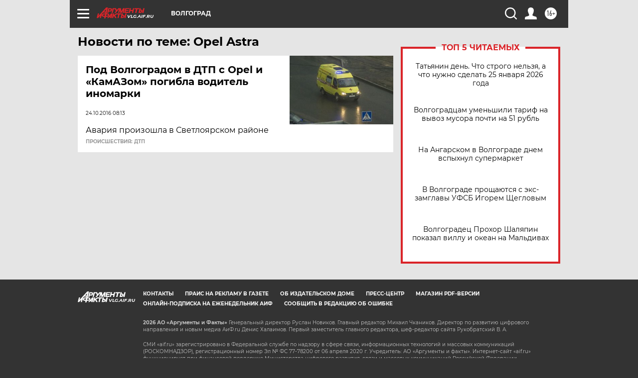

--- FILE ---
content_type: text/html
request_url: https://tns-counter.ru/nc01a**R%3Eundefined*aif_ru/ru/UTF-8/tmsec=aif_ru/965293190***
body_size: -71
content:
59D76E146975B824X1769322532:59D76E146975B824X1769322532